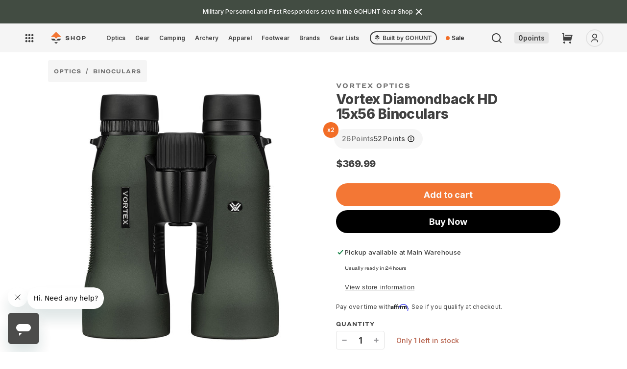

--- FILE ---
content_type: text/css
request_url: https://shop.gohunt.com/cdn/shop/t/185/assets/component-cart-items.css?v=38689311539657604821746033828
body_size: 466
content:
.cart-items th{text-align:left;letter-spacing:.2em;font-family:Ringside Wide;text-transform:uppercase;padding-bottom:10px;color:#8e8e92;font-weight:700;border-bottom:1px solid #E3E3E3;font-size:12px;line-height:1.2}.cart-item td{padding-top:25px}.cart-item>td+td{padding-left:15px}@media (min-width:750px){.cart-item td{border-bottom:1px solid #E3E3E3;padding-bottom:25px}}.cart-item__quantity-wrapper{display:flex}.cart-item__totals{position:relative}.cart-items .price{font-weight:700;font-size:16px;line-height:1.5;letter-spacing:-.02em}.cart-items .quantity{margin-top:15px;border:1px solid #E3E3E3}.cart-items *.right{text-align:right}.cart-item__image{height:auto;max-width:80px}.cart-item__details{font-size:1.6rem;line-height:calc(1 + .4 / var(--font-body-scale))}.cart-item__details>*{margin:0;max-width:30rem}.cart-item__details>*+*{margin-top:.6rem}.cart-item__media{position:relative}.cart-item__link{display:block;bottom:0;left:0;position:absolute;right:0;top:0;width:100%;height:100%}.cart-item__name{color:rgb(var(--color-foreground));text-decoration:none;display:block;text-transform:capitalize;letter-spacing:.01em;font-size:16px;font-family:Inter;font-weight:700;line-height:1.5}.cart-item__price-wrapper>*{display:block;margin:0;padding:0}.cart-item__discounted-prices dd{margin:0}.cart-item__discounted-prices .cart-item__old-price{font-size:1.4rem}.cart-item__old-price{opacity:.7}.cart-item__final-price{font-weight:400}cart-items .affirm-as-low-as{max-width:220px;text-align:center;margin:20px auto;line-height:1.5}.product-option{word-break:break-all;font-size:12px;font-weight:500;letter-spacing:.02em;line-height:1.5}.cart-item .js-remove-item,.cart-item cart-remove-button{border-bottom:1px solid var(--hazel500);padding-bottom:.2em;display:inline}.js-remove-item .button,cart-remove-button .button{box-shadow:none;color:rgba(var(--color-base-text),.75);min-width:calc(4.5rem / var(--font-body-scale));min-height:4.5rem;padding:0;margin:0 .1rem .1rem 0;background:transparent}.js-remove-item .button:not([disabled]):hover,cart-remove-button .button:not([disabled]):hover{box-shadow:none;color:rgb(var(--color-foreground))}.js-remove-item .button:not([disabled]):focus-visible,cart-remove-button .button:not([disabled]):focus-visible{box-shadow:none}@media screen and (min-width: 750px){.js-remove-item .button,cart-remove-button .button{min-width:3.5rem;min-height:3.5rem}}cart-remove-button .icon-remove{height:1.5rem;width:1.5rem}.cart-item .loading-overlay{top:0;left:auto;right:auto;bottom:0;padding:0}@media screen and (min-width: 750px){.cart-item .loading-overlay{right:0;padding-top:4.5rem;bottom:auto}}.cart-item .loading-overlay:not(.hidden)~*{visibility:hidden}.cart-item__error{display:flex;align-items:flex-start;margin-top:1rem}.cart-item__error-text{font-size:1.2rem;order:1}.cart-item__error-text+svg{flex-shrink:0;width:1.2rem;margin-right:.7rem}.cart-item__error-text:empty+svg{display:none}.product-option *{display:inline;margin:0}.cart-items thead th{text-transform:uppercase}.shop-btn-container{width:100%;display:flex}.shop-btn-container__mobile{display:none}.gh-link{font-family:inherit;color:inherit;text-decoration:none;display:flex;gap:.5em;align-items:center}@media screen and (max-width: 749px){.cart-items,.cart-items thead,.cart-items tbody{display:block;width:100%}.cart-items thead tr{display:flex;justify-content:space-between;border-bottom:.1rem solid rgba(var(--color-foreground),.2);margin-bottom:4rem}.cart-item{display:grid;grid-template:repeat(2,auto) / repeat(4,1fr);border-bottom:1px solid #E3E3E3}.cart-item:last-child{margin-bottom:0}.cart-item__media{grid-row:1 / 4}.cart-item__quantity{grid-column:2 / 4}.cart-item__quantity-wrapper{flex-wrap:wrap}.cart-item__totals{display:flex;align-items:flex-start;justify-content:flex-end}}.cart-item__error-text+svg{margin-top:.4rem}.cart-item__properties{margin:5px 0 0}@media screen and (min-width: 750px){.cart-items{border-spacing:0;border-collapse:separate;box-shadow:none;width:100%;display:table}.cart-items thead th:first-child{width:50%}.cart-items th+th{padding-left:15px}.cart-items td{vertical-align:middle}.cart-item{display:table-row}.cart-item__quantity{width:350px}.cart-item__details{width:35rem}.cart-item__media{width:80px}.cart-item__price-wrapper>*:only-child:not(.cart-item__discounted-prices){margin-top:1rem}}@media screen and (min-width: 990px){.cart-item__details{width:50rem}.cart-items thead th:first-child{width:60%}}@media screen and (max-width: 990px){.shop-btn-container__mobile{display:flex;justify-content:center}.shop-btn-container{display:none}}.js-quantity .quantity__input{pointer-events:none}
/*# sourceMappingURL=/cdn/shop/t/185/assets/component-cart-items.css.map?v=38689311539657604821746033828 */


--- FILE ---
content_type: text/json
request_url: https://conf.config-security.com/model
body_size: 83
content:
{"title":"recommendation AI model (keras)","structure":"release_id=0x58:46:68:54:2b:36:7f:2a:45:4e:74:37:72:3d:5e:2b:53:3f:7e:61:76:34:2c:5a:77:37:5b:2b:2e;keras;alaobmcyofowxqscqnp5qqc39h94iecpx6seq7ieqii0z9xgdfvxobph5j0jytnraxbegbe5","weights":"../weights/58466854.h5","biases":"../biases/58466854.h5"}